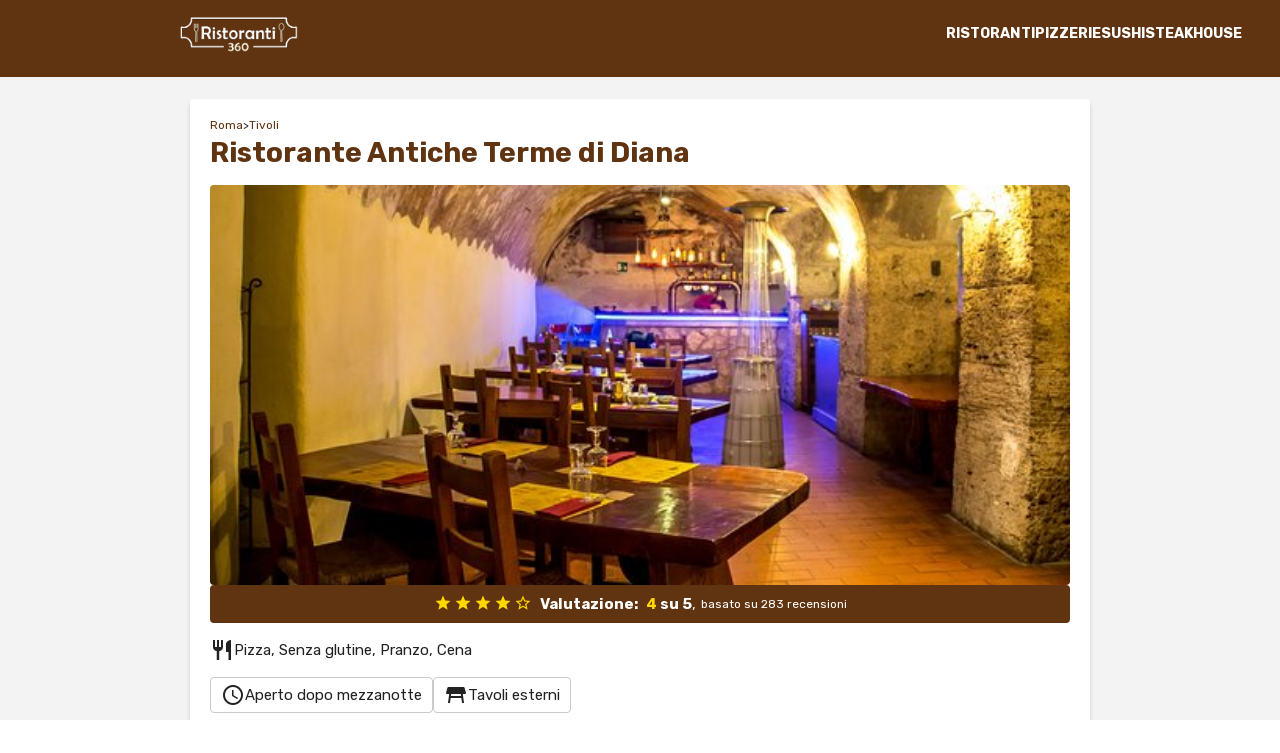

--- FILE ---
content_type: text/html
request_url: https://ristoranti360.it/attivita-ristorante-antiche-terme-di-diana-1180
body_size: 7881
content:
<!DOCTYPE html>
<html lang="it">
<head>
<meta charset="utf-8">
	<title>Ristorante Antiche Terme di Diana, Tivoli | Ristoranti360.it</title>
	<meta name="description" content="" />

	<meta itemprop="name" content="Ristorante Antiche Terme di Diana, Tivoli | Ristoranti360.it" />
	<meta itemprop="description" content="" />
	<meta itemprop="image" content="https://ristoranti360.it/incl/img/logo_social.jpg" />

	<meta property="og:type" content="article" />
	<meta property="og:url" content="https://ristoranti360.it/attivita-ristorante-antiche-terme-di-diana-1180" />
	<meta property="og:image" content="https://ristoranti360.it/incl/img/logo_social.jpg" />
	<meta property="og:title" content="Ristorante Antiche Terme di Diana, Tivoli | Ristoranti360.it" />
	<meta property="og:description" content="" />

	<meta name="twitter:card" content="summary_large_image" />
	<meta name="twitter:url" content="https://ristoranti360.it/attivita-ristorante-antiche-terme-di-diana-1180" />
	<meta name="twitter:title" content="Ristorante Antiche Terme di Diana, Tivoli | Ristoranti360.it" />
	<meta name="twitter:description" content="" />
	<meta name="twitter:image" content="https://ristoranti360.it/incl/img/logo_social.jpg" />

	
	<meta name="viewport" content="width=device-width, initial-scale=1, minimum-scale=1, maximum-scale=5, user-scalable=yes, shrink-to-fit=no">

	<!-- Fogli di stile -->
<link href="/incl/css/normalize.css" rel="stylesheet" type="text/css">
<link href="/incl/css/global.css" rel="stylesheet" type="text/css">

<!-- Icone Google fonts e vari effetti  -->
<link href="https://fonts.googleapis.com/icon?family=Material+Icons" rel="stylesheet">

<!-- Matomo -->
<script>
  var _paq = window._paq = window._paq || [];
  /* tracker methods like "setCustomDimension" should be called before "trackPageView" */
  _paq.push(['trackPageView']);
  _paq.push(['enableLinkTracking']);
  (function() {
    var u="https://statistiche.annuncilavoro360.com/";
    _paq.push(['setTrackerUrl', u+'matomo.php']);
    _paq.push(['setSiteId', '17']);
    var d=document, g=d.createElement('script'), s=d.getElementsByTagName('script')[0];
    g.async=true; g.src=u+'matomo.js'; s.parentNode.insertBefore(g,s);
  })();
</script>
<!-- End Matomo Code -->


<!--- SCRIPT REQUEST -->
<script>
function scriviCookie_jvf(nomeCookie,valoreCookie,durataCookie){
var scadenza = new Date();
var adesso = new Date();
scadenza.setTime(adesso.getTime() + (parseInt(durataCookie) * 60000));
document.cookie = nomeCookie + '=' + escape(valoreCookie) + '; expires=' + scadenza.toGMTString() + '; path=/';
}

function leggiCookie_jvf(nomeCookie){
    if (document.cookie.length > 0){
        var inizio = document.cookie.indexOf(nomeCookie + "=");
        if (inizio != -1)
        {
        inizio = inizio + nomeCookie.length + 1;
        var fine = document.cookie.indexOf(";",inizio);
        if (fine == -1) fine = document.cookie.length;
        return unescape(document.cookie.substring(inizio,fine));
        }else{
        return "";
        }
    }
    return "";
}

if(leggiCookie_jvf('vfs_w') == ""){
    scriviCookie_jvf('vfs_w','5gpa73pgguin6q9c0t4ucl5v37',360);
}
</script>

<script>
document.addEventListener('click', function(event) {
    if(leggiCookie_jvf('vfs_w_lr') == ""){
        scriviCookie_jvf('vfs_w_lr','6@0b9yRDP-5',360);
    }
});

document.addEventListener('touchstart', function(event) {
    if(leggiCookie_jvf('vfs_w_lr') == ""){
        scriviCookie_jvf('vfs_w_lr','6@0b9yRDP-5',360);
    }
});
</script>

<script>
//** INIZIO LOCALIZZAZIONE RICERCA
function getLocation() {	
    if (navigator.geolocation) {
        navigator.geolocation.getCurrentPosition(showPosition);
    } else { 
        alert("IL SUO BROWSER NON SUPPORTA LA LOCALIZZAZIONE");
    }
}

function showPosition(position) {	
    if(position.coords.latitude != "" && position.coords.longitude != ""){
        window.location = '/lista.php?ricerca=1&tipologia='+document.getElementById('tp_l').value+'&pos=1&lat='+position.coords.latitude+'&lon='+position.coords.longitude;
    }
}
//** FINE LOCALIZZAZIONE 
</script>

<script async src="https://pagead2.googlesyndication.com/pagead/js/adsbygoogle.js?client=ca-pub-2411150172862113" crossorigin="anonymous"></script>	<link href="incl/css/lista.css" rel="stylesheet" type="text/css">
	<link href="incl/css/dettaglio.css" rel="stylesheet" type="text/css">

	<link rel="stylesheet" href="/incl/leaflet/leaflet.css" crossorigin=""/>
	<script async src="/incl/js/popup-alert.js"></script>
 	<script src="/incl/leaflet/leaflet.js" crossorigin=""></script>


	 <script>
		function pre_submit() {
			
			let requiredsCount = 0;
			document.querySelectorAll("#form_richiesta_info [required], #form_richiesta_info [class*='required']").forEach(el => {
			if (el.value == "") {
				el.classList.add("required");
				requiredsCount += 1;
			} else {
				el.classList.remove("required");
			}
			});

			
			console.log(requiredsCount);

			const privacyCheckbox = document.getElementById("privacy");
				
			if(requiredsCount > 0 || !privacyCheckbox.checked){
				popupAlert("Attenzione!", "Impossibile inviare la richiesta, inserire i campi obbligatori e accettare il trattamento dei dati personali");
			}else{
				document.getElementById('t_invia_richiesta').innerHTML = "INVIO IN CORSO...";
				document.getElementById('t_invia_richiesta').onclick = "";
				document.getElementById('form_richiesta_info').submit();
			}
		}
	</script>

</head>

<body>
<!-- TOP ---------------------------------------------------------------------------------------------------------> 
<header class="home flex align-center justify-space w-100">
	<a title="Vai in home" href="/" class="logo">
		<img class="img-contain" id="logo-img" src="/incl/img/logo.png" title="Logo" alt="Logo">
	</a>
	<nav>
		<div class="flex align-center g10">
			<a onClick="openAside()" class="nav-button hide-m"><i class="material-icons">search</i></a>
			<div id="nav-button" class="nav-button hide-m"><i class="material-icons">menu</i></div>
		</div>
		<ul id="nav" class="flex align-center">
			<li><a class="nav-link" title="" href="/ristoranti-tivoli-rm">RISTORANTI</a></li>
			<li><a class="nav-link" title="" href="/pizzerie-tivoli-rm">PIZZERIE</a></li>
			<li><a class="nav-link" title="" href="/sushi-tivoli-rm">SUSHI</a></li>
			<li><a class="nav-link" title="" href="/steakhouse-tivoli-rm">STEAKHOUSE</a></li>	
			<div id="close-nav" class="close-nav-button hide"><i class="material-icons">close</i></div>
		</ul>
	</nav>
</header>
<div style="
	height: calc(65px + .9vw);
	background-color: var(--main);
	width:100%">
</div>

<!-- MAIN -------------------------------------------------------------------------------------------------------->
<div class="dettaglio flex g20">
	<main>
		<div class="bg-white shadow bd4 pd-20">
							<div class="flex align-center breadcrumbs g10">
											<a href="/roma-rm">Roma</a> > 
										
					<a href="/tivoli-rm">Tivoli</a>
				</div>
			
			<h1>Ristorante Antiche Terme di Diana</h1>
			<br>
			<div class="flex align-start wrap g20">
				<div class="foto-main bd4">
											<img class="img-cover bd4" title="Foto Ristorante Antiche Terme di Diana" alt="Foto Ristorante Antiche Terme di Diana" src="/foto/attivita/1180.jpg">
										</div>
				
				<div class="dati-main">
				
					<p class="dato media-recensioni-top bd4">
						<a class="flex align-center justify-center wrap" href="/dettaglio.php?id=1180#recensioni">
							<i class="material-icons">star</i>
							<i class="material-icons">star</i>
							<i class="material-icons">star</i>
							<i class="material-icons">star</i>
							<i class="material-icons">star_border</i>	
							<strong>Valutazione: <span class="voto">4</span> su 5</strong>, <span class="basato"> basato su 283 recensioni</span> 
						</a>
					</p>

										<p class="dato flex align-center g10"><i class="material-icons">restaurant</i>Pizza, Senza glutine, Pranzo, Cena</p>
					
											<div class="dato flex align-center wrap g10">
							
															<div class="flex align-center g5 servizio"><i class="material-icons">schedule</i> Aperto dopo mezzanotte</div>  
							
							
							
															<div class="flex align-center g5 servizio"><i class="material-icons">table_restaurant</i> Tavoli esterni</div>  
							
							
							
														</div>
					
					<p class="dato flex align-center g10">
						<i class="material-icons">place</i>
						<span>Via Dei Sosi 6, Tivoli 00019</span>
					</p>
					
										<a class="dato flex align-center g10" href="tel:0774312256"><i class="material-icons">call</i> 0774312256</a>
										
										<p class="dato flex align-center g10"><i class="material-icons">open_in_new</i> <a target="_blank" title="Sito web" href="/go-to/go-to.php?ids=1180">Sito web</a></p>
										
						
					<a title="Segnala errore" class="segnala flex align-center g10" href="/feedback.php?at=1180&t=0"><i class="material-icons">flag</i>Segnala errore</a>
					
				</div>
				<div class="prezzi-main flex wrap">
					<div class="box-container flex">
													<div class="box flex align-center g10">
								<i class="material-icons">emoji_events</i>
								<div>
									<div class="prezzo">#27 di 58 a Tivoli</div>
								</div>	
							</div>
												<div class="box flex align-center g10">
							<div>
								<div class="prezzo"><p class="flex align-center apertura chiuso g10"><i class="material-icons">schedule</i> Oggi chiuso</p></div>
							</div>
						</div>
					</div> 
					
										<a href="#info" class="btn flex g10" href="#partite"><i class="material-icons">mail</i> CONTATTA</a>
										
				</div>
			</div>
		</div>
		<br>


				<div class="box-desc bg-white shadow bd4 pd-20">
			<h2 class="flex align-center g10"><i class="material-icons">flatware</i>Pesce</h2>
			<div class="descrizione_gpt flex g10 wrap">
				<div class="box flex align-start g10">
				<i class="material-icons">sentiment_satisfied_alt</i>
				<p>La cena a base di pesce era fresca e saporita.</p>
			</div><div class="box flex align-start g10">
				<i class="material-icons">sentiment_satisfied_alt</i>
				<p>I piatti di pesce sono migliori di quelli di carne.</p>
			</div><div class="box flex align-start g10">
				<i class="material-icons">sentiment_satisfied_alt</i>
				<p>Pesce squisito.</p>
			</div><div class="box flex align-start g10">
				<i class="material-icons">sentiment_satisfied_alt</i>
				<p>Pizza del Cardinale: favolosa.</p>
			</div><div class="box flex align-start g10">
				<i class="material-icons">sentiment_satisfied_alt</i>
				<p>Nonostante super condita e ripiena era anche ben cotta!!</p>
			</div><div class="box flex align-start g10">
				<i class="material-icons">sentiment_satisfied_alt</i>
				<p>E poi il conto 'Non salato'.</p>
			</div>			</div>

			<a title="Segnala errore" class="segnala flex align-center g10" href="/feedback.php?at=1180&t=1"><i class="material-icons">flag</i>Segnala errore</a>
		</div>		
		
				<div class="box-desc bg-white shadow bd4 pd-20">
			<h2 class="flex align-center g10"><i class="material-icons">flatware</i>Carne</h2>
			<div class="descrizione_gpt flex g10 wrap">
				<div class="box flex align-start g10">
				<i class="material-icons">sentiment_satisfied_alt</i>
				<p>Ho mangiato una ottima grigliata di carne con del vino robusto dell'Etna.</p>
			</div><div class="box flex align-start g10">
				<i class="material-icons">sentiment_satisfied_alt</i>
				<p>Molto buono anche il cibo, dall'antipasto ai vari primi, così come i secondi di carne.</p>
			</div><div class="box flex align-start g10">
				<i class="material-icons">sentiment_satisfied_alt</i>
				<p>Carne di qualità  e morbidissima.</p>
			</div><div class="box flex align-start g10">
				<i class="material-icons">sentiment_satisfied_alt</i>
				<p>Il cibo è ottimo, abbiamo mangiato i carciofi alla giudia, l'abbacchio e un primo a base di carne di capriolo.</p>
			</div>			</div>

			<a title="Segnala errore" class="segnala flex align-center g10" href="/feedback.php?at=1180&t=2"><i class="material-icons">flag</i>Segnala errore</a>
		</div>
		
				<div class="box-desc bg-white shadow bd4 pd-20">
			<h2 class="flex align-center g10"><i class="material-icons">flatware</i>Celiaci</h2>
			<div class="descrizione_gpt flex g10 wrap">
				<div class="box flex align-start g10">
				<i class="material-icons">sentiment_satisfied_alt</i>
				<p>buonissimi e senza glutine. 2. Ho apprezzato molto la varietà  di piatti senza glutine presenti nel menù. 3. Finalmente un ristorante che si preoccupa davvero delle esigenze dei celiaci. 4. Ho potuto gustare una pizza senza glutine davvero deliziosa. 5. Ottima scelta di dolci senza glutine, non mi sono sentito privato di nulla. 6. Il personale è stato molto attento e disponibile nel fornire informazioni sui piatti senza glutine. 7. Ho finalmente trovato un posto dove mangiare senza preoccupazioni. 8. Consiglio vivamente questo ristorante a tutti i celiaci. 9. Grazie al ristorante per aver reso la mia serata senza glutine indimenticabile. 10. Non vedo l'ora di tornare e provare altri piatti senza glutine.</p>
			</div>			</div>

			<a title="Segnala errore" class="segnala flex align-center g10" href="/feedback.php?at=1180&t=3"><i class="material-icons">flag</i>Segnala errore</a>
		</div>
		
		
					<div id="recensioni" class="box-desc bg-white shadow bd4 pd-20">
				<h2 class="flex align-center g10"><i class="material-icons">reviews</i>Cosa ne pensano gli utenti</h2>
					
				
					<div class="descrizione_gpt flex g10 wrap">
						<div class="box flex align-center g10">
					<i class="material-icons">sentiment_satisfied_alt</i>
					<p>
					Locale molto bello con sala suggestiva.

					</p>
				</div>
				 <div class="box flex align-center g10">
					<i class="material-icons">sentiment_satisfied_alt</i>
					<p>
					Abbiamo preso un piatto di fritti da condividere, buoni ma troppo unti.

					</p>
				</div>
				 <div class="box flex align-center g10">
					<i class="material-icons">sentiment_satisfied_alt</i>
					<p>
					Staff super professionale e disponibile.

					</p>
				</div>
									</div>
					
					<div style="display:flex; justify-content: space-between;">
						<a title="Segnala errore" class="segnala flex align-center g10" href="/feedback.php?at=1180&t=4"><i class="material-icons">flag</i>Segnala errore</a>

						<a href="/go-to/go-to.php?idr=1180" class="flex align-center g10" target="_blank"><u><em>Leggi tutte le recensioni</em></u></a>
					</div>
					
			</div>
		
		
		<!-- Box descrittivi -->
		<div class="box-desc bg-white shadow bd4 pd-20">
			<div id="map" class="mappa bd4">

				<script>
					var forkIcon = L.icon({
						iconUrl: '/incl/img/forchetta.png',
						iconSize:     [30, 30], // size of the icon
					});

					var map = L.map('map').setView([41.963383,12.800708], 17);

					L.tileLayer('https://tile.openstreetmap.org/{z}/{x}/{y}.png', {
						maxZoom: 19,
						attribution: '&copy; <a href="http://www.openstreetmap.org/copyright">OpenStreetMap</a>'
					}).addTo(map);

					L.marker([41.963383,12.800708], {icon: forkIcon}).addTo(map).bindPopup("Ristorante Antiche Terme di Diana").openPopup();

					var popup = L.popup();
				</script>
			</div>
		</div>
		

		
		<div class="box-desc bg-white shadow bd4 pd-20">
		<h2 class="flex align-center g10"><i class="material-icons">schedule</i>Orari di apertura</h2>
		<p>
			<div style="width:150px">Martedì </div>09:00 - 21:30<br><br><div style="width:150px">Mercoledì </div>09:00 - 21:30<br><br><div style="width:150px">Giovedì </div>09:00 - 21:30<br><br><div style="width:150px">Venerdì </div>09:00 - 21:30<br><br><div style="width:150px">Sabato </div>09:00 - 21:30<br><br><div style="width:150px">Domenica </div>09:00 - 14:30<br>		</p>
	</div>
			

		


		
				<div id="info" class="box-desc bg-white shadow bd4 pd-20">
				<h2 class="flex align-center g10"><i class="material-icons">email</i>Richiedi informazioni</h2>
				<div id="form_container">
											<form class="form_generico" id="form_richiesta_info" name="form_richiesta_info" method="post" action="">
							<div class="flex form-row">
								<div class="flex column g10 form-element">
									<label for="nome">NOME *</label>
									<input required type="text" id="nome" name="nome">
								</div>
								<div class="flex column g10 form-element">
									<label for="email">EMAIL *</label>
									<input required type="text" id="email" name="email">
								</div>
								<div class="flex column g10 form-element">
									<label for="telefono">TELEFONO</label>
									<input type="text" id="telefono" name="telefono">
								</div>
							</div>
							<div class="flex form-row">
								<div class="flex column g10 form-element">
									<label for="testo">MESSAGGIO *</label>
									<textarea id="testo" name="testo" rows="5" required></textarea>
								</div>
							</div>
							<div class="flex align-start g10">
								<input required type="checkbox" id="privacy" name="privacy">
								<label class="label-privacy" for="privacy">
									Acconsento al trattamento dei miei dati personali in conformità alle vigenti norme sulla privacy. Dichiaro di aver letto e accettato l'<a target="_blank" href="privacy-policy">informativa sul trattamento dei dati personali</a>
								</label>
							</div>
							<br><br>

							
							<input type="hidden" name="MM_insert" value="form_richiesta_info">

							<div id="t_invia_richiesta" class="btn" onclick="pre_submit()">INVIA RICHIESTA</div>
						</form>
									</div>
			</div>
			</main>
</div>


<!-- FOOTER --------------------------------------------------------------------------------------------------------> 
<footer>
	<div class="contenitore-footer flex column justify-center align-center g20">
        <div class="logo"><img title="Logo footer" alt="Logo footer" class="img-contain" src="/incl/img/logo.png"/></div>
        <p class="dati-azienda txt-center">Copyright 2023 | MondoInWeb srl | P.IVA 14879031004</p>
		
		<nav class="dati flex align-center justify-center g20 wrap">
			            <a href="/termini-e-condizioni" rel="nofollow">Termini e condizioni</a>
            <a href="/cookie-policy" rel="nofollow">Cookie Policy</a>
            <a href="/privacy-policy" rel="nofollow">Privacy Policy</a>
            <a href="/contatti.php" rel="nofollow">Contatti</a>
            <a href="/feedback.php" rel="nofollow">Invia Feedback</a>
	  </nav>
	</div>
</footer>

<input type="hidden" id="tp_l" name="tp_l" value="">

<div class="sfondo_form_popup" id="form_login">
	<div class="form_popup">
		<form id="form_login_sito" name="form_login_sito">
			<div class="chiudi" onclick="closeForm()"><i class="material-icons">close</i></div>
			<div class="titolo">ACCEDI</div>
			<div class="sottotitolo">Lorem Ipsum è un testo segnaposto utilizzato nel settore della tipografia e della stampa</div>
			
			<div id="error" class="riga_input" style="display: none!important">
				<strong style="color:#ff0000">Attenzione! Impossibile effettuare l'accesso.<br>Contattare l'assistenza <a title="Contatta l'assistenza" href="mailto:" class="sottotitolo" style="color:#ff0000; text-decoration:underline"></a>.</strong>
			</div>
			
			<div class="tasto_fb" onClick="window.location = '/incl/social/OauthLoginV2/login_with_facebook.php'"><div class="icona"><img src="/incl/img/icona_fb_bianca.png" width="100" height="100" alt="Accedi con Facebook" title="Accedi con Facebook"></div><div class="scritta">ACCEDI CON FACEBOOK</div></div>
			<div class="tasto_fb tasto_google" onClick="window.location = '/incl/social/OauthLoginV2/login_with_google.php'"><div class="icona"><img src="/incl/img/icona_google_popup.png" width="191" height="190" alt="Accedi con Google" title="Accedi con Google"></div><div class="scritta">ACCEDI CON GOOGLE</div></div>
			
			<div class="riga_input">
				<label for="email">EMAIL</label>
				<input type="text" placeholder="Inserisci la tua email" name="email_login" id="email_login" required value="">
			</div>
			
			<div class="riga_input">
				<label for="psw">PASSWORD</label>
				<input type="password" placeholder="Inserisci la tua password" name="psw_login" id="psw_login" required>
				<div class="mostra_nascondi" onClick="togglePassword('psw_login','icona_mostra_nascondi')"><i id="icona_mostra_nascondi" class="material-icons">visibility</i></div>
			</div>
			<div class="riga_input">
				<div class="privacy flex align-center g10">
					<input type="checkbox" id="rimani_collegato_login" name="rimani_collegato_login">
					<div class="scritta_checkbox">Tienimi collegato</div>
				</div>
			</div>
					
			<br>
			<div id="tasto_login" onClick="window.location='area_utente_gestione_profilo.php'" class="tasto_form effettua_accesso">ACCEDI</div>
			<div id="tasto_iscriviti" class="tasto_form" onClick="window.location='/registrazione.php'">REGISTRATI</div>
			<a title="Recupera la password" href="/recupera_password.php">Ho dimenticato la password</a>
			
			<input type="hidden" name="MM_insert_login" value="form_login_sito">
		</form>
	</div>
</div>

<!-- JavaScript  -->
<script src="incl/js/index.js"></script><script>
    // Scrolla box Y a destra o sinistra articoli
	const swipe = (id, side) => {
		const boxCat = document.getElementById(id);	
		console.log(id, side, boxCat);	
		if (side == "left"){
			console.log("if left", id, side, boxCat);
			boxCat.scrollLeft -= boxCat.clientWidth;
		}else if(side == "right"){
			console.log("if right", id, side, boxCat);
			boxCat.scrollLeft += boxCat.clientWidth;
		};
	};
	// Apre ricerca
	const openAside = () => {
		window.location = "/";
	}
</script>

<script type="application/ld+json">
{
  "@context": "http://schema.org",
  "@type": "SportsActivityLocation",
  "name": "",
  "description": "",
  "address": {
    "@type": "PostalAddress",
    "streetAddress": "Via Dei Sosi 6",
    "addressLocality": "",
    "addressRegion": "",
    "addressCountry": "IT"
  },
  "telephone": "0774312256",
  "email": "info@termedidiana.it",
  "url": "",
  "additionalProperty": [
    {
      "@type": "PropertyValue",
      "name": "Tipo di Campo",
      "value": ""
    },
	 {
      "@type": "PropertyValue",
      "name": "Numero di campi",
      "value":     }
		  ],
  "aggregateRating": {
    "@type": "AggregateRating",
    "ratingValue": ,
    "reviewCount":   }
}

</script>

</body>
</html>

--- FILE ---
content_type: text/html; charset=utf-8
request_url: https://www.google.com/recaptcha/api2/aframe
body_size: 267
content:
<!DOCTYPE HTML><html><head><meta http-equiv="content-type" content="text/html; charset=UTF-8"></head><body><script nonce="PbrtQb7OS_DuL5VqMLS0fg">/** Anti-fraud and anti-abuse applications only. See google.com/recaptcha */ try{var clients={'sodar':'https://pagead2.googlesyndication.com/pagead/sodar?'};window.addEventListener("message",function(a){try{if(a.source===window.parent){var b=JSON.parse(a.data);var c=clients[b['id']];if(c){var d=document.createElement('img');d.src=c+b['params']+'&rc='+(localStorage.getItem("rc::a")?sessionStorage.getItem("rc::b"):"");window.document.body.appendChild(d);sessionStorage.setItem("rc::e",parseInt(sessionStorage.getItem("rc::e")||0)+1);localStorage.setItem("rc::h",'1770045886352');}}}catch(b){}});window.parent.postMessage("_grecaptcha_ready", "*");}catch(b){}</script></body></html>

--- FILE ---
content_type: text/css
request_url: https://ristoranti360.it/incl/css/global.css
body_size: 3056
content:
/* FONT ------------------------------------------------------------------ */
@import url('https://fonts.googleapis.com/css2?family=Rubik:wght@300;400;700&display=swap');

@font-face {
  font-family: 'Material Icons';
  font-style: normal;
  font-weight: 400;
  src: local('Material Icons'),
  local('MaterialIcons-Regular');
}
.material-icons {
	font-family: 'Material Icons';
	font-weight: normal;
	font-style: normal;
	font-size: 24px;
	display: inline-block;
	text-transform: none;
	letter-spacing: normal;
	word-wrap: normal;
	white-space: nowrap;
	direction: ltr;
	-webkit-font-smoothing: antialiased;
	text-rendering: optimizeLegibility;
	-moz-osx-font-smoothing: grayscale;
	font-feature-settings: 'liga';
}

/* VARIABILI CSS ------------------------------------------------------- */
:root{
	--main: #603311;
	--main-hover: #61524b;
	--secondary: #222222;
	--secondary-soft: #383838;
	--bg: white;
	--text:#222222;
}

/* GLOBALI ------------------------------------------------------------- */
.grecaptcha-badge {
	visibility: hidden;
}
*{
	box-sizing: border-box;
}
body{
	min-height: 100vh;
	min-height: -webkit-fill-available;
}
.hide{
	display: none;
}
.hide-m{
	display: none;
}
html{
	font-size: 15px;
	color: var(--text);
	font-family: 'Rubik', sans-serif;
	scroll-behavior: smooth;
}
p {
	line-height: 1.5;
}
a{
	color: var(--main);
	text-decoration: none;
}
a:hover{
	transition: .3s;
}
.shadow{
	box-shadow: 0px 4px 5px 0px rgba(0, 0, 0, 0.14);
}
.btn {
	display: flex;
	align-items: center;
	justify-content: center;
	background-color: var(--main);
	color: white;
	font-size: 1rem;
	font-weight: bold;
	border-radius: 4px;
	padding: 1rem;
	cursor: pointer;
	text-decoration: none;
	transition: .3s;
	max-width: 300px;
	margin: auto;
	text-align: center;
}
.btn:hover{
	background-color: var(--main-hover);
}
.img-contain {
	object-fit: contain;
	object-position: center;
	width: 100%;
	height: 100%;
}
.img-cover {
	object-fit: cover;
	object-position: center;
	width: 100%;
	height: 100%;
}
/* MARGINI, MISURE, BACKGROUND  ------------------------------------------------------- */
.mg-10{
	margin: 10px;
}
.pd-10{
	padding: 10px;
}
.pd-20{
	padding: 20px;
}
.pd-vw{
	padding: 20px calc(20px + 3.5vw);
}
.w-100{
	width: 100%;
	max-width: 100%;
}
.txt-center{
	text-align: center;
	max-width: 1000px;
	margin-left: auto;
	margin-right: auto;
}
.txt-white{
	color: white;
}
.bd4{
	border-radius: 4px;
}
.bg-white {
	background-color: white;
}
.bg-gray{
	background-color: #f3f3f3;
}
.bg-main {
	background-color: #fdf9de;
}
.bg-secondary{
	background-color: #f3f3f3;
}
/* CONTENITORI ------------------------------------------------------- */
.container{
	margin: auto;
	max-width: 1200px;
	width: 100%;
	padding: calc(40px + 3vw) calc(10px + 3vw);
}
.container-100 {
	max-width: 100%;
}
.parallax{
	 min-height: calc(500px - 1vw);
	 background-attachment: fixed;
	 background-position: center;
	 background-repeat: no-repeat;
	 background-size: cover;
	 position: relative;
	 color: white;
}
.parallax .titolo{
	font-size: calc(1.8rem + .5vw);
	font-weight: bold;
	margin-bottom: 1rem;
}
.parallax .descrizione{
	font-size: 1.2rem;
	max-width: 800px;
	margin: 0 auto 1rem auto;
}
.overlay{
	background-color: rgba(0, 0, 0, .5);
	top: 0;
	bottom: 0;
	right: 0;
	left: 0;
	position: absolute;
}

/* FLEXBOX -------------------------------------------------------------------------*/
.flex{
	display: flex;
}
.flex.row{
	flex-flow: row;
}
.flex.column{
	flex-flow: column;
}
.flex.align-start {
	align-items: flex-start;
}
.flex.align-center{
	align-items: center;
}
.flex.align-end {
	align-items: flex-end;
}
.flex.self-start{
	align-self: flex-start;
}
.flex.justify-center{
	justify-content: center;
}
.flex.justify-space{
	justify-content: space-between;
}
.flex.justify-evenly{
	justify-content: space-evenly;
}
.flex.grow{
	flex-grow: 1;
}
.flex.wrap{
	flex-wrap: wrap;
}
.flex.g5{
	gap:5px;
}
.flex.g10{
	gap:10px;
}
.flex.g20{
	gap:20px;
}
.flex.g-vw{
	gap: calc(20px + 3vw);
}


/* =========================================================== DESKTOP ================================================== */

/* TOP & FOOTER */
header{
	background-color: transparent;
	transition: 1s;
	position: fixed;
	z-index: 3;
	padding: 10px 3vw;
}
header .logo{
	height: 3vw;
	max-height: 70px;
	width: auto;
	max-width: 400px;
}
nav ul {
	list-style: none;
	column-gap: 3vw;
}
nav .nav-link {
	color: white;
	font-weight: bold;
	font-size: .95rem;
}
nav .nav-link:hover, header.scroll>nav a:hover{
	color:#fdf9de;
}
nav .nav-link.accedi{
	background-color: var(--main);
	color: white;
	padding: 10px 15px;
	border-radius:4px;
}
nav .nav-link.accedi:hover{
	background-color: var(--main-hover);
	color: white;
}
.nav-button{
	color: white;
}
.nav-button i{
	font-size: 2.5rem;
	cursor: pointer;
}
.close-nav-button{
	position: absolute;
	top: 20px;
	right: 3vw;
	color: white;
	cursor: pointer;
}
.close-nav-button i{
	font-size: 2.5rem;
}
header.scroll {
	background-color: var(--main);
	transition: 1s;
	box-shadow: 0px 4px 5px 0px rgba(0, 0, 0, 0.14);
}
header.scroll > nav .nav-link, header.scroll>nav .nav-button {
	color: white;
}
footer{
	background-color: var(--main);
	color: white;
	padding: 2rem;
}
.contenitore-footer{
	max-width: 1200px;
	margin: auto;
}
.contenitore-footer .logo{
	height: 70px;
	width: auto;
}
footer .dati-azienda{
	font-size: .8rem;
}
footer a{
	color: white;
	flex: 0 0 auto;
}
footer a:hover {
	text-decoration: underline;
}

/* POPUP ALERT ----------------------------------------------------- */
.popup-alert {
	position: fixed;
	display: flex;
	align-items: center;
	justify-content: center;
	background-color: rgba(34, 34, 34, 0.5);
	width: 100%;
	height: 100%;
	padding: 20px;
	top: 0;
	bottom: 0;
	left: 0;
	right: 0;
	z-index: 999;
	-webkit-animation: fade-in .5s cubic-bezier(0.390, 0.575, 0.565, 1.000) both;
	animation: fade-in .5s cubic-bezier(0.390, 0.575, 0.565, 1.000) both;
}
.popup-alert .contenitore-popup {
	background-color: white;
	max-width: 600px;
	height: auto;
	padding: 40px;
	box-sizing: border-box;
	border-radius: 5px;
	-webkit-box-shadow: 0px 6px 10px 5px rgba(0, 0, 0, 0.23);
	-moz-box-shadow: 0px 6px 10px 5px rgba(0, 0, 0, 0.23);
	box-shadow: 0px 6px 10px 5px rgba(0, 0, 0, 0.23);
	position: relative;
}
.popup-alert .contenitore-popup .titolo {
	font-size: 1.5rem;
	text-align: center;
	margin-bottom: 20px;
	font-weight: bold;
	color: red;
}
.popup-alert .contenitore-popup .testo {
	font-size: 15px;
	text-align: left;
	line-height: 25px;
	font-weight: 500;
}
.popup-alert .close {
	display: flex;
	align-items: center;
	justify-content: center;
	position: absolute;
	right: 2px;
	top: 2px;
	padding: 4px;
	border-radius: 0 4px 0 4px;
	background-color: var(--main);
	color: white;
	cursor: pointer;
	transition: .3s;
}
.popup-alert .close:hover {
	background-color: red;
	transition: .3s;
}
/* FORM inizio */
.form-row {
    flex-wrap: wrap;
    align-items: flex-end;
    column-gap: 20px;
}
.form-element {
    flex: 1 1 auto;
    margin-bottom: 20px;
}
.form-element label {
    font-size: .8rem;
    font-weight: 700;
}
form .titolo-sezione {
    font-size: 1.5rem;
    padding-bottom: 10px;
    margin-bottom: 20px;
    border-bottom: 4px solid var(--secondary-soft);
    font-weight: 500;
}
form .titolo-sezione i {
    margin-right: 10px;
    font-size: 2rem;
}
form section:not(:last-of-type) {
    margin-bottom: 30px;
}
input:not(input[type=checkbox]),
select,
textarea {
    padding: 15px;
    outline-color: var(--main);
    border: 1px solid #d6d6d6;
    border-radius: 4px;
    font-size: .9rem;
    line-height: 1.5;
    width: 100%;
}
input[type=checkbox]{
    min-width: 20px;
    min-height: 20px;
}
.label-privacy{
    font-size: .9rem;
    margin-top: 3px;
}
form .required {
	border: 1px solid red !important;
}
form .required::placeholder {
	color: red;
}
/* FORM fine */
/* FORM LOGIN inizio*/
/* The popup form - hidden by default */
.sfondo_form_popup{
	display: none;
	align-items: center;
	justify-content: center;
	background-color: rgba(0, 0, 0, 0.5);
	width: 100%;
	height: 100%;
	z-index: 1000;
	top: 0;
	bottom: 0;
	left: 0;
	right: 0;
	position: fixed;
}
.form_popup {
	z-index: 1001;
	background-color: #FFF;
	padding: 60px;
	display: flex;
	flex-flow: column;
	align-items: center;
	max-width: 500px;
	position: relative;
	border-radius: 5px;
}
.form_popup.registrazione{
	z-index: 1;
	max-width: 100%;
	padding: 0;
}
.form_popup.registrazione form{
	width: 100%;
}
.form_popup .chiudi{
	position: absolute;
	top: 20px;
	right: 20px;
	cursor: pointer;
	border: 1px solid #222;
	display: flex;
	align-items: center;
	justify-content: center;
}
.form_popup .titolo{
	font-size: 28px;
	margin-bottom: 10px;
	font-weight: bold;
	color: #000034;
	text-align: center;
}
.form_popup .sottotitolo{
	font-size: 15px;
	margin-bottom: 20px;
	text-align: center;
}
.form_popup .riga_input{
	margin: 10px 0;
	width: 100%;
	position: relative;
}
.form_popup .riga_input label{
	font-size: 11px;
    color: #222222;
    font-weight: bold;
}
.form_popup .riga_input input[type=text], .form_popup .riga_input input[type=password]{
	width: 100%;
	outline-color: var(--main-hover);
	font-family: 'Rubik', sans-serif;
	padding: 15px 15px;
	border: 1px solid #BCBCBC;
	border-radius: 4px;
	background-color: #f3f3f3;
	color: #222222;
	margin-top: 5px;
}
.form_popup .riga_input input[type=checkbox]{
	width: 18px;
	height: 18px;
	min-width: 18px;
	min-height: 18px;
}
.form_popup .riga_input .mostra_nascondi{
	position: absolute;
	top: 36px;
	right: 15px;
	font-size: 12px;
	cursor: pointer;
}
.form_popup .riga_input .mostra_nascondi i{
	transition: 0.3s;
}
.form_popup .riga_input .mostra_nascondi:hover i{
	color: var(--main);
	transition: 0.3s;
}
.form_popup .riga_input .privacy .scritta_checkbox{
	font-size: 14px;
	margin-top: 2px;
}
.form_popup .riga_input .privacy{
	display: flex;
}
.tasto_form{
	display: flex;
	align-items: center;
	justify-content: center;
	margin-bottom: 10px;
	padding: 13px;
	width: 100%;
	box-sizing: border-box;
	font-size: 14px;
	font-weight: bold;
	cursor: pointer;
	border-radius: 4px;
	transition: 0.5s;
}
#tasto_login{
    background-color: var(--main);
    color: white;
    text-shadow: 0px 1px 1px rgb(150 150 150);
}
#tasto_login:hover{
	background-color: var(--main-hover);
	transition: 0.5s;
}
#tasto_iscriviti{
	color: #222;
	background-color: #FFFFFF;
	box-shadow: inset 0px 0px 0px 1px #222222;
}
#tasto_iscriviti:hover{
	color: var(--main-hover);
	transition: 0.5s;
}
#tasto_iscriviti2{
	color: #fff;
	background-color: #222222;
	box-shadow: inset 0px 0px 0px 1px #222222;
	border-radius: 4px;
}
.form_popup a{
	margin-top: 10px;
	font-size: 14px;
	text-decoration: underline;
	color: #333333;
}
.tasto_fb{
	background-color: #4267b2;
	height: 45px;
	display: flex;
	align-items: center;
	justify-content: center;
	padding: 10px;
	box-sizing: border-box;
	width: 100%;
	cursor: pointer;
	margin: 10px 0;
	position: relative;
	color: #FFFFFF;
	font-size: 14px;
	font-weight: bold;
	border-radius: 4px;
}
.tasto_fb img {
	height: 25px;
	width: auto;
	position: absolute;
	left: 10px;
	top: 10px;
}
.tasto_google{
	background-color: #FFFFFF!important;
	border: 1px solid #ebebeb;
	color: #1B1B1B!important;
}
/* FORM LOGIN fine */

/* =========================================================== TABLET PORTRAIT ================================================== */
@media only screen and (min-width: 768px) and (max-width: 1019px) {
	header .logo{
		height: 4vw;
	}
}

/* =========================================================== TABLET PORTRAIT AND MOBILE ====================================== */
@media only screen and (max-width: 1019px) {
	.hide-m {
		display: block;
	}
	header ul {
		flex-flow: column;
		align-items: flex-start !important;
		background-color: var(--main);
		position: absolute;
		padding: 40px;
		padding-top: 80px;
		width: 100vw;
		height: 100vh;
		top: -15px;
		right: -100vw;
		overflow: hidden;
		gap: 30px 10px;
		transition: .5s;
	}
	header ul.open {
		right: 0;
	}
	header ul li {
		width: 100%;
	}
	header ul nav {
		width: 100%;
	}
	header .nav-link {
		display: flex;
		font-size: 1.5rem;
		width: 100%;
		padding-bottom: 5px;
		border-bottom: 1px solid var(--main-hover);
	}
	header.scroll>nav .nav-link {
		color: white;
	}
}

/* =========================================================== MOBILE ONLY ================================================== */
@media only screen and (max-width: 767px) {
	header .logo{
		height: 45px;
	}
	.box-footer:not(.box-footer:last-of-type) {
		border-bottom: 1px solid #333333;
		padding-bottom: 2rem;
	}
	.wrap-mobile{
		flex-wrap: wrap;
	}
	.form_popup {
		max-width: 100%;
		height: 100%;
		border-radius: 0;
		padding: 40px;
	}
}


--- FILE ---
content_type: text/css
request_url: https://ristoranti360.it/incl/css/dettaglio.css
body_size: 1248
content:
/* =========================================================== DESKTOP ================================================== */
html{
    scroll-padding-top: 80px;
}
.dettaglio{
    width: 100%;
    background-color: #f3f3f3;
    padding: calc(10px + 1vw);
}
main{
    max-width: 900px;
    margin: auto;
}
.segnala{
    font-weight: bold;
    margin-top: 30px;
}
.grid{
    width: 100%;
    display: grid;
    gap: 20px;
    grid-template-columns: repeat(auto-fit, minmax(280px, 1fr));
}
/* MAIN ----------------------------------------------------------------------- */
.breadcrumbs{
    font-size: .8rem;
    margin-bottom: 5px;
}
h1{
    margin: 0;
    font-size: calc(1rem + 1vw);
    color: var(--main);
}
.foto-main{
    flex: 1 1 100%;
    height: 400px;
    position: relative;
}
.favorite{
    position: absolute;
    cursor: pointer;
    top: 20px;
    left: 20px;
    transition: .3s;
}
.favorite i{
    font-size: 2rem;
    color: var(--main);
}
.dati-main{
    flex: 1 1 400px;
}
.dati-main .media-recensioni-top{
    padding: 8px 10px;
    background-color: var(--main);
    margin-top: 0;
}
.dati-main .media-recensioni-top a{
    color: white;
}
.dati-main .media-recensioni-top .voto {
    color: gold;
    margin-left: 5px;
}
.dati-main .media-recensioni-top .basato{
    font-size: .8rem;
    margin-left: 5px;
}
.dati-main .media-recensioni-top i{
    font-size: 1.2rem;
    color: gold;
    padding-bottom: 2px;
    margin-right: 2px;
}
.dati-main .media-recensioni-top i:last-of-type{
    margin-right: 8px;
}
.dati-main .servizio{
    border: 1px solid #cacaca;
    padding: 5px 10px;
    border-radius: 4px;
}
.prezzi-main{
    flex: 1 1 100%;
    align-items: stretch;
}
.prezzi-main .box-container{
    flex: auto;
    gap: 1px;
}
.prezzi-main .box{
    background-color: #f3f3f3;
    flex: 1 1 auto;
    padding: 10px 20px;
}
.prezzi-main .box i{
    font-size: 2.1rem;
}
.prezzi-main .box .prezzo{
    font-size: 1rem;
}
.prezzi-main .btn{
    border-radius: 0;
    max-width: 100%;
    flex: auto;
    height: auto;
    margin: 0;
}
.prezzi-main .box .label {
    font-size: .9rem;
}
.box-desc{
    margin-bottom: 20px;
}
.box-desc h2{
    border-bottom: 2px solid #f3f3f3;
    padding-bottom: 20px;
    color: var(--main);
    margin-top: 0;
    font-size: calc(1.1rem + .5vw);
}
.box-desc p:last-of-type{
    margin-bottom: 0;
}
.box-desc .stars i{
    color: goldenrod;
    margin-right: 5px;
}
.box-desc .mappa{
    width: 100%;
    aspect-ratio: 16/9;
    z-index: 1;
}
.box-desc .descrizione_gpt {
    margin-bottom: 0;
}

.box-desc .descrizione_gpt .box {
    border-radius: 4px;
    border: 1px solid #c7c7c7;
    background-color: #fffdf3;
    padding: 10px;
    flex: 1 1 200px;
}

.box-desc .descrizione_gpt p {
    font-size: .9rem;
    margin-bottom: 0;
    margin-top: 0;
}


/* Sezioni a scorrimento orizzontale */
.container-scroll {
    scroll-snap-type: x mandatory;
    overflow-x: scroll;
    scroll-behavior: smooth;
    position: relative;
    padding: 10px 0;
}

.container-scroll::-webkit-scrollbar {
    display: none;
}

.box-scroll {
    scroll-snap-align: start;
    scroll-snap-stop: always;
    min-width: 350px;
    max-width: 100%;
}

.box-scroll.w100 {
    min-width: 100%;
}

.btn-scroll {
    position: absolute;
    background-color: white;
    color: var(--secondary);
    cursor: pointer;
    border-radius: 50%;
    z-index: 2;
    transition: .5s;
}

.btn-scroll:hover {
    background-color: var(--main);
    color: white;
    transition: .5s;
}

.btn-scroll i {
    font-size: 2rem;
    font-weight: bold;
}

.btn-scroll.left {
    left: -.8rem;
}

.btn-scroll.right {
    right: -.8rem;
}
.servizi {
    margin: 2rem 0;
    gap: 6vw 3vw;
    transition: .5s;
}

.servizi *,
.news * {
    transition: .5s;
}

.servizi .foto {
    aspect-ratio: 3/4;
    height: 250px;
    width: 100%;
    overflow: hidden;
    padding-top: 20px;
}

.servizi .foto img {
    object-fit: cover;
    width: 100%;
    height: 100%;
}
.news {
    flex: 1 1 auto;
    min-width: 320px;
    max-width: 100%;
}

.news h3 {
    margin-top: 0;
}

.news p {
    color: #333333;
    margin-top: 0;
    font-size: 1.1rem;
}

.news .prezzo {
    color: var(--main);
    font-weight: bold;
    font-size: 1.2rem;
    margin-bottom: 0;
}

.news:hover img {
    opacity: .7;
}

.news:hover h3 {
    color: var(--main);
}

.news .data {
    font-size: .9rem;
    margin-top: 1rem;
    color: gray;
}
.foto_blog{
    width: 100%;
    height: auto;
    margin: 20px 0;
}
.foto_blog img {
    object-fit: contain;
    width: 100%;
    height: 100%;
}

/* =========================================================== TABLET PORTRAIT ================================================== */
@media only screen and (min-width: 768px) and (max-width: 1019px) {
    .prodotto{
        flex-wrap: wrap;
    }
    .prodotti .box-prezzo{
        flex: 100%;
    }
}

/* =========================================================== MOBILE ================================================== */
@media only screen and (max-width: 767px) {
    .dettaglio{
        padding: 0;
    }
    .prodotto{
        flex-wrap: wrap;
    }
    .prodotti .prodotto{
        flex-wrap: wrap;
    }
    .foto-main{
        flex: 1 1 100%;
        height: 300px;
        position: relative;
    }
    .prezzi-main .box{
        padding: 10px 10px;
        flex-wrap: wrap;
        flex: 1 1 33%;
        flex-flow: column;
        justify-content: center;
        text-align: center;
    }
    .prezzi-main .box .label{
        font-size: .9rem;
    }
    .prezzi-main .box .prezzo{
        margin-top: 5px;
        font-size: 1.2rem;
    }
    .prodotti .box-prezzo{
        flex: 100%;
    }
    .abbinamenti .abbinamento{
        flex: 0 0 48%;
    }
}

--- FILE ---
content_type: application/javascript
request_url: https://ristoranti360.it/incl/js/popup-alert.js
body_size: 447
content:
const popupAlert = (titolo, testo, tipo = 0, id, table = "") => {
	disableScroll();

	const container = document.createElement("div");
	container.className = "popup-alert";
	container.setAttribute("id", "popup-alert");
	
	let saveIcon = "";
	let choice = "";
	let closeButton = '<div class="close" onclick="closePopup()"><i class="material-icons">close</i></div>';

	// Popup salvataggio / caricamento
	if(tipo == 1){
		saveIcon = `<div class="loader"><img src="incl/img/preloader.gif"></div>`;
		closeButton = "";
	}

	// Popup di conferma eliminazione
	if(tipo == 2){
		choice = `
			<div class="tasti flex flex-align-center flex-justify-center">
				<div onclick="eliminaRiga${table}(${id});" class="tasto_azione">Conferma</div>
				<div onclick="closePopup();" class="tasto_azione annulla">Annulla</div>
			</div>
		`;
	}

	container.innerHTML = `
		<div class="contenitore-popup">
			${closeButton}
			<div class="titolo">${titolo}</div>
			${saveIcon}
			<div class="testo">${testo}</div>
			${choice}
		</div>
	`;

	document.body.appendChild(container);

	document.getElementById("popup-alert").classList.add("show");
}

const closePopup = () => {
	document.getElementById("popup-alert").remove();
	enableScroll();
}